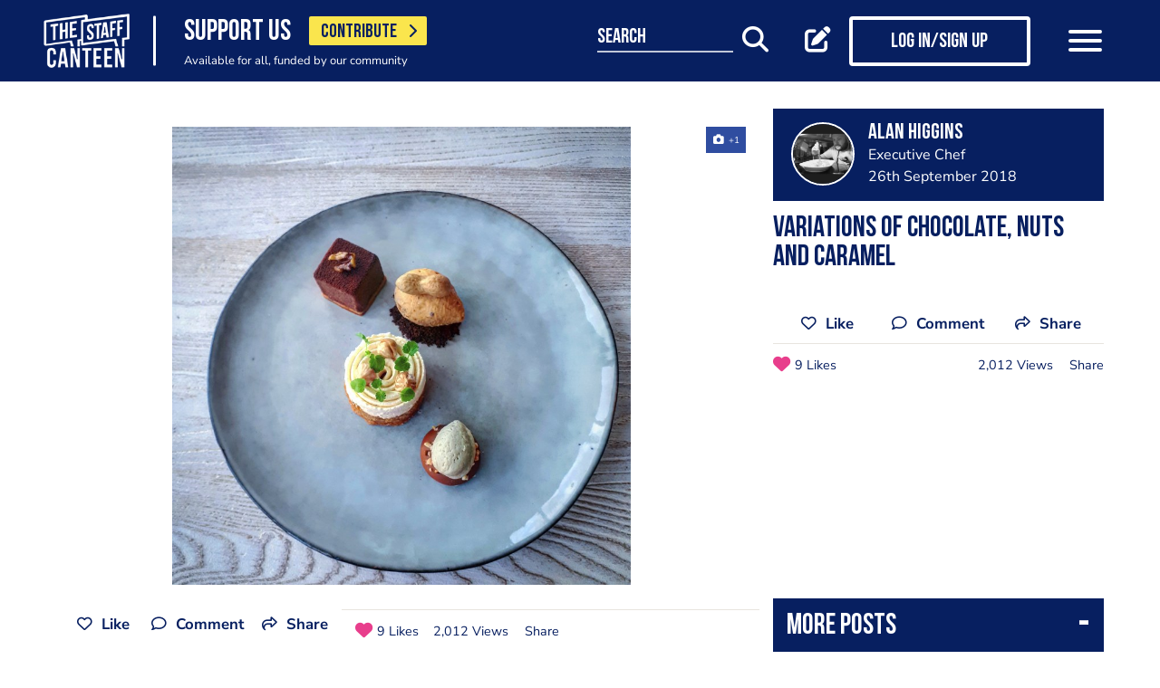

--- FILE ---
content_type: text/html; charset=UTF-8
request_url: https://www.thestaffcanteen.com/post/variations-of-chocolate-nuts-and-caramel
body_size: 12387
content:
<!DOCTYPE html><html xmlns="http://www.w3.org/1999/xhtml">
<head prefix="og: http://ogp.me/ns">
    <meta charset="utf-8"/>    <title>A photo post added by Alan Higgins</title>        <meta http-equiv="X-UA-Compatible" content="IE=edge,chrome=1"/>    <meta name="viewport" content="width=device-width, initial-scale=1, shrink-to-fit=no, maximum-scale=1, user-scalable=0"/>    <meta name="keywords" content=""/>    <meta name="description" content="Variations of chocolate, nuts and caramel"/>    <meta property="twitter:card" content="summary_large_image"/>    <meta property="twitter:site" content="@canteentweets"/>    <meta property="twitter:creator" content="@canteentweets"/>    <meta property="twitter:title" content="A photo post added by Alan Higgins"/>    <meta property="twitter:description" content="Variations of chocolate, nuts and caramel"/>    <meta property="og:title" content="A photo post added by Alan Higgins"/>    <meta property="og:site_name" content="The Staff Canteen"/>    <meta property="og:description" content="Variations of chocolate, nuts and caramel"/>                        <meta property="og:image" content="https://s3-eu-west-1.amazonaws.com/tscsmallimages/2018/09/26/09/00/22/78937893-a2a6-4e04-a72a-7da725d8066b/file.jpeg"/>            <meta property="og:image:alt" content="A photo post added by Alan Higgins"/>            <meta property="twitter:image" content="https://s3-eu-west-1.amazonaws.com/tscsmallimages/2018/09/26/09/00/22/78937893-a2a6-4e04-a72a-7da725d8066b/file.jpeg"/>                <meta property="og:image:width" content="500"/>        <meta property="og:image:height" content="500"/>        <meta property="og:locale" content="en_GB"/>            <meta property="og:url" content="https://www.thestaffcanteen.com/post/variations-of-chocolate-nuts-and-caramel"/>        <meta property="og:type" content="website"/>        <meta property="fb:app_id" content="478908826193300"/>    <meta name="format=detection" content="telephone"/>    <meta http-equiv="x-rim-auto-match" content="none"/>    <meta http-equiv="Content-Style-Type" content="text/css"/>    <meta http-equiv="Content-Script-Type" content="text/javascript"/>    <meta http-equiv="Content-Language" content="en_GB"/>        <link href="/manifest.json" rel="manifest"/>    <meta name="csrf-token" content="96c41dc9ff97e171c64bfc4d923683c092019e44fcbfbe0064bff6c3e20987d68f05d8b3a4cf704bd54999c487de5e189dfe43b0f099d78ebb4db3943573110c"/>    <link href="/img/favicon/favicon.png" type="image/png" rel="icon"/><link href="/img/favicon/favicon.png" type="image/png" rel="shortcut icon"/>    <base href="https://www.thestaffcanteen.com/">

    <link rel="dns-prefetch" href="//fonts.gstatic.com"/>
    <link rel="dns-prefetch" href="//fonts.googleapis.com"/>

    <link rel="stylesheet" href="/fonts/fontawesome6/css/all.min.css"/>    <link rel="stylesheet" href="//cdnjs.cloudflare.com/ajax/libs/animate.css/3.7.2/animate.min.css"/>
    
	<link rel="stylesheet" href="/css/lib.min.css"/>

    <link rel="stylesheet" href="/css/main.min.css?v=1.0.2701-gf1c47"/>    <link rel="stylesheet" href="/css/extra.css?v=1.0.2701-gf1c47"/>                <style type="text/css">
            .modal-contribute-popup {
  display: none !important;
}        </style>
                <script data-ad-client="ca-pub-2519525533812161" async src="https://pagead2.googlesyndication.com/pagead/js/adsbygoogle.js"></script>
<!-- Google Tag Manager -->
<script>(function(w,d,s,l,i){w[l]=w[l]||[];w[l].push({'gtm.start':
new Date().getTime(),event:'gtm.js'});var f=d.getElementsByTagName(s)[0],
j=d.createElement(s),dl=l!='dataLayer'?'&l='+l:'';j.async=true;j.src=
'https://www.googletagmanager.com/gtm.js?id='+i+dl;f.parentNode.insertBefore(j,f);
})(window,document,'script','dataLayer','GTM-PTGHZP');gtag('config', 'AW-949698049');</script>
<!-- End Google Tag Manager -->
<script src="https://www.googleoptimize.com/optimize.js?id=GTM-MNSLFRT"></script>        <script async src="https://securepubads.g.doubleclick.net/tag/js/gpt.js"></script>
    <script src="/js/src/adverts.js?v=1.0.2701-gf1c47"></script></head>
<body class=" " data-user-id="" data-is-supplier="false" data-is-profile="false"><div id="app" class="app" v-bind="{&quot;data-is-production&quot;:&quot;true&quot;,&quot;data-name&quot;:&quot;The Staff Canteen&quot;,&quot;data-version&quot;:&quot;1.0&quot;,&quot;data-build&quot;:&quot;TSC2-2701-gf1c47&quot;,&quot;data-revision&quot;:&quot;1.0.2701-gf1c47&quot;,&quot;data-contributions&quot;:&quot;true&quot;}">
<nav class="navigation navbar fixed-top bg-primary" id="navigation">
    <div class="container px-15 px-lg-0">
        <div class="nav-top row justify-content-between align-items-center">
            <div class="col-12 col-lg-auto d-inline-flex justify-content-between align-items-center nav-inner-top">
                <a class="navbar-brand" href="/">
                    <img src="/img/logo.png" class="img-fluid logo" alt="The Staff Canteen">
                </a>
                                    <div class="navbar-text">
                        <div class="d-inline-flex align-items-center">
                            <span class="slogan pr-15 pr-md-20">SUPPORT US</span>
                            <a href="https://www.thestaffcanteen.com/contribute?itm_source=header&amp;itm_medium=yellow-button&amp;itm_campaign=contribute" class="btn btn-contribute btn-yellow d-inline-block">CONTRIBUTE <i class="icon fas fa-chevron-right"></i></a>
                        </div>
                        <div class="small-slogan">
                            Available for all, funded by our community                        </div>
                    </div>
                            </div>
                            <div>
                    <ul class="nav nav-pills nav-top-inner fadeIn">
                        <li class="nav-item">
                            <a class="nav-link" href="/news">news</a>
                        </li>
                        <li class="nav-item">
                            <a class="nav-link" href="/chefs-recipes">recipes</a>
                        </li>
                        <li class="nav-item">
                            <a class="nav-link" href="/chefs-features">features</a>
                        </li>
                        <li class="nav-item">
                            <a class="nav-link" href="/videos">videos</a>
                        </li>
                        <li class="nav-item">
                            <a class="nav-link" href="#">suppliers</a>
                        </li>
                        <li class="nav-item">
                            <a class="nav-link" href="https://jobs.thestaffcanteen.com/" target="_blank">jobs</a>
                        </li>
                    </ul>
                </div>
                <div class="col-12 col-lg-auto nav-menu d-flex justify-content-between align-items-center px-xl-0" id="js-nav-menu">
                    <div class="small-input-search-box">
                        <a class="btn-font btn-search mr-15 mr-md-20 mr-xl-40" data-toggle="my-nav" data-target="#form-search"
                        ref="search" @click="$root.$refs.search.prepare ? $root.$refs.search.prepare() : null">
                            <span class="small-input-search-fake">search</span> 
                            <i class="fas fa-search"></i>
                        </a>
                    </div>
                    <div class="d-inline-flex align-items-center">
                                                                                    <router-link to="/membership" class="btn-font mr-15 mr-md-20"
                                            v-tooltip.bottom="'Create post'">
                                    <i class="fas fa-edit"></i>
                                </router-link>
                                <router-link to="/membership" class="btn btn-log btn-primary-invert mr-15 mr-md-40">
                                    <i class="fas fa-user"></i>
                                    <span>Log in/Sign up</span>
                                </router-link>
                                                    
                        <button class="navbar-toggler" type="button" data-toggle="my-nav" data-target="#main-menu">
                            <span></span>
                            <span></span>
                            <span></span>
                        </button>
                    </div>
                </div>
                    </div>
    </div>
    <div class="nav-dropdowns">
        <div class="container position-relative">
            <div class="d-flex justify-content-end">
                <button type="button" class="close" id="js-btnClose">
                    <span aria-hidden="true">&times;</span>
                </button>
            </div>
        </div>
        <div class="nav-full" id="main-menu">
            <div class="mega-box">
                <ul class="nav nav-pills nav-inner" id="nav-inner">
                    <li class="nav-item">
                        <a class="nav-link" href="/News">news</a>
                    </li>
                    <li class="nav-item dropdown">
                        <a class="nav-link dropdown-toggle" id="recipes" href="#" data-toggle="mega-dropdown"
                           role="button" aria-haspopup="true" aria-expanded="false">recipes</a>
                        <div class="dropdown-menu-desktop recipes" aria-labelledby="recipes">
                            <div class="dropdown-header-wrap">
                                                                    <ul class="nav-list dropdown-header">
	<li><a href="/dashboard/#/post/recipe">post a recipe</a></li>
	<li><a href="/chefs-recipes">view all recipes</a></li>
</ul>
                                                            </div>
                            <div class="row row-10 desktop-wrapper">
                                                                    <div class="col-md-4">
                                        <div class="tags-box desktop b-white color-white d-flex flex-column">
                                            <div>
<h3>ingredients</h3>
</div>

<div class="flex-grow-1 d-flex justify-content-center align-items-center">
<p><a class="badge" href="/Beef-Recipes">beef</a> <a class="badge" href="/Pork-Recipes">pork</a> <a class="badge" href="/Lamb-Recipes">lamb</a> <a class="badge" href="/Chicken-Recipes">chicken</a> <a class="badge" href="/Duck-recipes">duck</a> <a class="badge" href="/Cod-Recipes">cod</a> <a class="badge" href="/Tuna-Recipes">tuna</a> <a class="badge" href="/Salmon-Recipes">salmon</a> <a class="badge" href="/Prawn-Recipes">prawns</a> <a class="badge" href="/Scallop-recipes">scallop</a> <a class="badge" href="/vegan-recipes">vegan</a> <a class="badge" href="/veganuary-recipes">veganuary</a></p>
<a class="badge" href="/burger-recipes">burgers</a>

<p>&nbsp;</p>
</div>

<div><a class="tag-footer" href="/chefs-recipes">all recipes</a></div>
                                        </div>
                                    </div>
                                                                                                                                    <div class="col-md-4">
                                        <div class="tags-box desktop b-white color-white d-flex flex-column">
                                            <div>
<h3>chefs</h3>
</div>

<div class="flex-grow-1 d-flex justify-content-center align-items-center">
<p><a class="badge" href="/chefs-recipes?keywords=paul+ainsworth">paul ainsworth</a> <a class="badge" href="chefs-recipes?keywords=tommy+banks">tommy banks</a> <a class="badge" href="chefs-recipes?keywords=daniel+clifford">daniel clifford</a> <a class="badge" href="chefs-recipes?keywords=angela+hartnett">angela hartnett</a> <a class="badge" href="chefs-recipes?keywords=phil+howard">phil howard</a> <a class="badge" href="chefs-recipes?keywords=simon+hulstone">simon hulstone</a> <a class="badge" href="chefs-recipes?keywords=tom+kerridge">tom kerridge</a> <a class="badge" href="chefs-recipes?keywords=tom+kitchin">tom kitchin</a> <a class="badge" href="chefs-recipes?keywords=nathan+outlaw">nathan outlaw</a> <a class="badge" href="chefs-recipes?keywords=simon+rogan">simon rogan</a> <a class="badge" href="chefs-recipes?keywords=john+williams">john williams</a></p>
</div>

<div><a class="tag-footer" href="/chefs-recipes">all chefs</a></div>
                                        </div>
                                    </div>
                                                            </div>
                        </div>
                    </li>
                    <li class="nav-item dropdown">
                        <a class="nav-link dropdown-toggle" id="features" href="#" data-toggle="mega-dropdown"
                           role="button" aria-haspopup="true" aria-expanded="false">features</a>
                                                    <div class="dropdown-menu-desktop features" aria-labelledby="features">
                                <div class="dropdown-header-wrap">
                                    <ul class="nav-list dropdown-header">
	<li><a href="/plating-up-progress">plating up progress</a></li>
	<li><a href="/Featured-Chef">featured chef</a></li>
	<li><a href="/The-Staff-Canteen-Meets">The Staff Canteen Meets</a></li>
	<li><a href="/Britain-s-Got-Talent#/">Chefs to Watch</a></li>
	<li><a href="/Heroes-of-the-Hotplate">Heroes of the Hotplate</a></li>
	<li><a href="/Editorials-and-Advertorials">Editorials</a></li>
	<li><a href="/menu-watch">Behind the Menu</a></li>
	<li><a href="/Market-Report-Seasonal-Updates">What&#39;s in Season</a></li>
	<li><a href="/Pastry-Chefs">Pastry Chef</a></li>
	<li><a href="/are-you-being-served-">Are You Being Served</a></li>
	<li><a href="/Michelin-Star-Chefs#/">Michelin Star Chefs</a></li>
	<li><a href="/hospitality-industry-coronavirus-updates#/">Hospitality Industry Coronavirus Updates</a></li>
	<li><a href="/chefs-features">view all features</a></li>
</ul>
                                </div>
                            </div>
                                            </li>
                    <li class="nav-item">
                        <a class="nav-link" href="/videos">videos</a>
                    </li>
                    <li class="nav-item dropdown">
                        <a class="nav-link dropdown-toggle" id="suppliers" href="#" data-toggle="mega-dropdown"
                           role="button" aria-haspopup="true" aria-expanded="false">suppliers</a>

                        <div class="dropdown-menu-desktop dropdown-right suppliers" aria-labelledby="suppliers">
                            <div class="dropdown-header-wrap">
                                                                    <ul class="nav-list dropdown-header">
	<li><a href="/#/sign-up/supplier">add your business</a></li>
	<li><a href="/#/sign-up/supplier">sign-up</a></li>
	<li><a href="/suppliers">view all suppliers</a></li>
</ul>
                                                            </div>
                            <div class="row row-10 desktop-wrapper">
                                                                    <div class="col-md-4">
                                        <div class="tags-box desktop b-white color-white d-flex flex-column">
                                            <div>
<h3>By type</h3>
</div>

<div class="flex-grow-1 d-flex justify-content-center align-items-center">
<p><a class="badge" href="/suppliers?q=catering&amp;f=1#/">catering</a> <a class="badge" href="/suppliers?q=clothing&amp;f=1#/">clothing</a> <a class="badge" href="/suppliers?q=equipment&amp;f=1#/">equipment</a> <a class="badge" href="/suppliers?q=knives&amp;f=1#/">knives</a> <a class="badge" href="/suppliers?q=tableware&amp;f=1#/">tableware</a></p>
</div>

<div><a class="tag-footer" href="/suppliers">all suppliers</a></div>
                                        </div>
                                    </div>
                                                                                                    <div class="col-md-4">
                                        <div class="tags-box desktop b-white color-white d-flex flex-column">
                                            <div>
<h3>by location</h3>
</div>

<div class="flex-grow-1 d-flex justify-content-center align-items-center">
<p><a class="badge" href="suppliers?l=birmingham">birmingham</a> <a class="badge" href="suppliers?l=bristol">bristol</a> <a class="badge" href="suppliers?l=edinburgh">edinburgh</a> <a class="badge" href="suppliers?l=glasgow">glasgow</a> <a class="badge" href="suppliers?l=London">london</a> <a class="badge" href="suppliers?l=manchester">manchester</a> <a class="badge" href="suppliers?l=sheffield">sheffield</a></p>
</div>

<div><a class="tag-footer" href="/suppliers">all locations</a></div>
                                        </div>
                                    </div>
                                                            </div>
                        </div>
                    </li>
                    <li class="nav-item dropdown">
                        <a class="nav-link dropdown-toggle" id="jobs" href="#" data-toggle="mega-dropdown" role="button"
                           aria-haspopup="true" aria-expanded="false">jobs</a>
                        <div class="dropdown-menu-desktop dropdown-right jobs" aria-labelledby="jobs">
                            <div class="dropdown-header-wrap">
                                                                    <ul class="nav-list dropdown-header">
	<li><a href="https://jobs.thestaffcanteen.com/recruiter-register" target="_blank">post a job</a></li>
	<li><a href="https://jobs.thestaffcanteen.com/candidate-register" target="_blank">submit your cv</a></li>
	<li><a href="https://jobs.thestaffcanteen.com" target="_blank">view all jobs</a></li>
</ul>
                                                            </div>
                            <div class="row row-10 desktop-wrapper">
                                                                    <div class="col-md-4">
                                        <div class="tags-box desktop b-white color-white">
                                            <div>
<h3>By type</h3>
</div>

<div class="flex-grow-1 d-flex justify-content-center align-items-center">
<p><a class="badge" href="https://jobs.thestaffcanteen.com/assistant-chef" target="_blank">assistant chef</a> <a class="badge" href="https://jobs.thestaffcanteen.com/chalet-chef" target="_blank">chalet chef</a> <a class="badge" href="https://jobs.thestaffcanteen.com/chef-de-partie" target="_blank">chef de partie</a> <a class="badge" href="https://jobs.thestaffcanteen.com/commis-chef" target="_blank">commis chef</a> <a class="badge" href="https://jobs.thestaffcanteen.com/cruise-chef" target="_blank">cruise chef</a> <a class="badge" href="https://jobs.thestaffcanteen.com/executive-chef" target="_blank">executive chef</a> <a class="badge" href="https://jobs.thestaffcanteen.com/head-chef" target="_blank">head chef</a> <a class="badge" href="https://jobs.thestaffcanteen.com/pastry-chef" target="_blank">pastry chef</a> <a class="badge" href="https://jobs.thestaffcanteen.com/private-chef" target="_blank">private chef</a> <a class="badge" href="https://jobs.thestaffcanteen.com/sous-chef" target="_blank">sous chef</a></p>
</div>

<div><a class="tag-footer" href="https://jobs.thestaffcanteen.com/" target="_blank">all jobs</a></div>
                                        </div>
                                    </div>
                                                                                                    <div class="col-md-4">
                                        <div class="tags-box desktop b-white color-white d-flex flex-column">
                                            <div>
<h3>by location</h3>
</div>

<div class="flex-grow-1 d-flex justify-content-center align-items-center">
<p><a class="badge" href="https://jobs.thestaffcanteen.com/jobs-in-belfast" target="_blank">belfast</a> <a class="badge" href="https://jobs.thestaffcanteen.com/jobs-in-birmingham" target="_blank">birmingham</a> <a class="badge" href="https://jobs.thestaffcanteen.com/jobs-in-bristol" target="_blank">bristol</a> <a class="badge" href="https://jobs.thestaffcanteen.com/jobs-in-edinburgh" target="_blank">edinburgh</a> <a class="badge" href="https://jobs.thestaffcanteen.com/jobs-in-glasgow" target="_blank">glasgow</a> <a class="badge" href="https://jobs.thestaffcanteen.com/jobs-in-leeds" target="_blank">leeds</a> <a class="badge" href="https://jobs.thestaffcanteen.com/London" target="_blank">london</a> <a class="badge" href="https://jobs.thestaffcanteen.com/jobs-in-manchester " target="_blank">manchester</a> <a class="badge" href="https://jobs.thestaffcanteen.com/jobs-in-sheffield" target="_blank">sheffield</a> <a class="badge" href="https://jobs.thestaffcanteen.com/jobs-in-southampton" target="_blank">southampton</a></p>
</div>

<div><a class="tag-footer" href="https://jobs.thestaffcanteen.com/" target="_blank">all locations</a></div>
                                        </div>
                                    </div>
                                                            </div>
                        </div>
                    </li>
                    <li class="nav-item">
                        <a class="nav-link" href="https://shop.thestaffcanteen.com/">shop</a>
                    </li>
                    <li class="nav-item dropdown">
                        <a class="nav-link dropdown-toggle" id="more" href="#" data-toggle="mega-dropdown" role="button"
                           aria-haspopup="true" aria-expanded="false">more</a>
                        <div class="dropdown-menu-desktop dropdown-right more" aria-labelledby="more">
                            <div class="dropdown-header-wrap">
                                                                    <ul class="nav-list dropdown-header">
	<li><a href="/cuts-guides">cuts guide</a></li>
	<li><a href="/how-to">how to</a></li>
	<li><a href="/The-Staff-Canteen-Live">the staff canteen live</a></li>
	<li><a href="/chef-competitions-and-guides">Chef Competitions and Guides</a></li>
	<li><a href="/professional-chef-tv-shows">Professional Chef TV Shows</a></li>
</ul>
                                                            </div>
                            <div class="row row-10 desktop-wrapper">
                                                                    <div class="col-md-4">
                                        <div class="tags-box desktop b-white color-white d-flex flex-column">
                                            <div>
<h3>The Staff Canteen Awards</h3>
</div>

<div class="flex-grow-1 d-flex justify-content-center align-items-center">
<p><a class="badge" href="/chef-of-the-year">Chef Of The Year</a> <a class="badge" href="/one-to-watch">One To Watch</a> <a class="badge" href="/social-media-influencer">Social Media Influencer</a><br />
<a class="badge" href="/seasonal-and-sustainable-dish">Sustainable Business of the Year</a> <a class="badge" href="/kp-of-the-year">KP Of The Year</a> <a class="badge" href="/lockdown-community-hero">Hospitality Hero</a>&nbsp;<a class="badge" href="/front-of-house-team-of-the-year">Front Of House Team Of The Year</a>&nbsp;<a class="badge" href="/member-of-the-year">Member Of The Year</a>&nbsp;</p>
</div>

<div><a class="tag-footer" href="/tsc-awards">view all</a></div>
                                        </div>
                                    </div>
                                                                                                    <div class="col-md-4">
                                        <div class="tags-box desktop b-white color-white d-flex flex-column">
                                            <div>
<h3>The Staff Canteen Live</h3>
</div>

<div class="flex-grow-1 d-flex justify-content-center align-items-center">
<p><a class="badge" href="/The-Staff-Canteen-Live-2025">The Staff Canteen Live 2025</a>&nbsp;<a class="badge" href="/The-Staff-Canteen-Live-2024">The Staff Canteen Live 2024</a>&nbsp;<a class="badge" href="/The-Staff-Canteen-Live-2023">The Staff Canteen Live 2023</a>&nbsp;<a class="badge" href="/The-Staff-Canteen-Live-2022">The Staff Canteen Live 2022</a>&nbsp;<a class="badge" href="/The-Staff-Canteen-Live-2021">The Staff Canteen Live 2021</a>&nbsp;<a class="badge" href="/The-Staff-Canteen-Live-2020">The Staff Canteen Live 2020</a>&nbsp;<a class="badge" href="/The-Staff-Canteen-Live-2019">The Staff Canteen Live 2019</a></p>
</div>

<div><a class="tag-footer" href="/The-Staff-Canteen-Live">view all</a></div>
                                        </div>
                                    </div>
                                                                                                    <div class="col-md-4">
                                        <div class="tags-box desktop b-white color-white d-flex flex-column">
                                            <div>
<h3>Chef competitions &amp; guides</h3>
</div>

<div class="flex-grow-1 d-flex justify-content-center align-items-center">
<p><a class="badge" href="/AA-Restaurant-Guide">AA Restaurant Guide</a> <a class="badge" href="/CGC-Graduate-Awards ">CGC Graduate Awards</a> <a class="badge" href="/Good-Food-Guide ">Good Food Guide</a> <a class="badge" href="/Michelin-Guide">Michelin Guide</a> <a class="badge" href="/The-Craft-Guild-of-Chefs-National-Chef-of-the-Year">National Chef of the Year</a> <a class="badge" href="/The-Roux-Scholarship">The Roux Scholarship</a> <a class="badge" href="/The-World-s-50-Best-Restaurants">The World&rsquo;s Best 50 Restaurants</a> <a class="badge" href="/Michelin-Guide-UK-Latest">Michelin Guide UK</a></p>
</div>

<div><a class="tag-footer" href="/chef-competitions-and-guides#/">view all</a></div>
                                        </div>
                                    </div>
                                                                                                    <div class="col-md-4">
                                        <div class="tags-box desktop b-white color-white d-flex flex-column">
                                            <div>
<h3>professional chef tv shows</h3>
</div>

<div class="flex-grow-1 d-flex justify-content-center align-items-center">
<p><a class="badge" href="https://www.thestaffcanteen.com/Great-British-Menu-2026#/">Great British Menu 2026</a>&nbsp;<a class="badge" href="https://www.thestaffcanteen.com/great-british-menu-2025-everything-you-need-to-know#/">Great British Menu 2025</a>&nbsp;<a class="badge" href="https://www.thestaffcanteen.com/great-british-menu-2024-everything-you-need-to-know#/">Great British Menu 2024</a>&nbsp;<a class="badge" href="https://www.thestaffcanteen.com/Great-British-Menu-2023-everything-you-need-to-know#/">Great British Menu 2023</a>&nbsp;<a class="badge" href="https://www.thestaffcanteen.com/Great-British-Menu-2022-everything-you-need-to-know#/">Great British Menu 2022</a>&nbsp;<a class="badge" href="https://www.thestaffcanteen.com/Great-British-Menu-2021#/">Great British Menu 2021</a>&nbsp;<a class="badge" href="/Great-British-Menu-2020">Great British Menu 2020</a>&nbsp;<a class="badge" href="https://www.thestaffcanteen.com/masterchef-the-professionals-2026#/" target="_blank">MasterChef: The Professionals 2026</a> <a class="badge" href="https://www.thestaffcanteen.com/masterchef-the-professionals-2025#/" target="_blank">MasterChef: The Professionals 2025</a> <a class="badge" href="https://www.thestaffcanteen.com/masterchef-the-professionals-2024#/" target="_blank">MasterChef: The Professionals 2024</a> <a class="badge" href="https://www.thestaffcanteen.com/MasterChef-The-Professionals-2023#/">MasterChef: The Professionals 2023</a> <a class="badge" href="https://www.thestaffcanteen.com/MasterChef-The-Professionals-2022#/">MasterChef: The Professionals 2022</a>&nbsp;<a class="badge" href="https://www.thestaffcanteen.com/MasterChef-The-Professionals-2021#/" target="_blank">MasterChef: The Professionals 2021</a> <a class="badge" href="https://www.thestaffcanteen.com/MasterChef-The-Professionals-2020#/">MasterChef: The Professionals 2020</a></p>
</div>

<div><a class="tag-footer" href="/professional-chef-tv-shows">view all</a></div>
                                        </div>
                                    </div>
                                                            </div>
                        </div>
                    </li>
                </ul>
            </div>
            <div class="ios-fix"></div>
        </div>
        <search class="nav-full" ref="search" id="form-search" inline-template>
            <form class="form-autosuggest" role="form">
                <div class="form-pd">
                    <div class="form-group input-group">
                        <input v-model="keyword" class="form-control" type="search" maxlength="255"
                               @input="onSearchInput" autocomplete="off" placeholder="Search">
                        <div class="input-group-addon">
                            <button type="submit" class="btn btn-searching" @click.prevent="onSubmit">
                                <i class="fas" :class="{'fa-search': !loading, 'fa-fan fa-spin': loading}"></i>
                            </button>
                        </div>
                    </div>
                </div>
                <div class="mt-20">
                    <ul class="list-group list-autosuggest">
                        <li class="list-group-item" v-for="item in items">
                            <a @click="onItemSelect($event)" :href="'/search?q=' + item.keyword.split(' ').join('+')">{{item.keyword}}</a>
                        </li>
                    </ul>
                </div>
            </form>
        </search>
    </div>
</nav>

<div class="page-with-adds">
    <div class="col-12 col-xlll-auto px-0">
        <section class="section pt-15 pt-md-30 main-content color-primary">
            <div class="container container-xl">
                <div class="row">
                    <div class="col-12 col-lg-7 col-xl-8 d-flex flex-column animate-me as-first">
                        <div class="mb-20">
                                <advert id="div-gpt-ad-1561566009862-0" :min_width="992" :dynamic-slot="true"></advert>
                                <advert id="div-gpt-ad-1561619719361-0" :max_width="992"></advert>
                        </div>
                                                    <div class="main-header f-600 mb-md-20 h0 pb-8 d-lg-none">
                                <h1>Variations of chocolate, nuts and caramel
</h1>
                            </div>
                                                <div class="position-relative">
                                                        <div class="carousel-post-images">
                                                                                                            <div class="carousel-post-images-item">
                                            <img class="glightbox" src="//s3-eu-west-1.amazonaws.com/tscmediumimages/2018/09/26/09/00/22/78937893-a2a6-4e04-a72a-7da725d8066b/file.jpeg" alt="Variations of chocolate, nuts and caramel" />
                                        </div>
                                                                                                </div>
                        </div>
                        <div class="row justify-content-between align-items-center mt-12 mb-10 pt-md-10 mb-md-30 d-lg-none">
                            <div class="col-12 social-media social-media-primary">
                                <share2 :raw-post="'[base64]'" :wide="false"/>
                            </div>
                        </div>
                    </div>
                    <div class="col-12 col-lg-5 col-xl-4 d-flex flex-column">
                        <div class="post-profile-box post-profile-box-2 main-header media animate-me as-second d-none d-lg-flex">
                            <a href="/users/alan-higgins/5db6b94f342b00004c00b83f"><img src="//s3-eu-west-1.amazonaws.com/tscsmallimages/2016/06/13/20/46/06/65d40735-e601-4243-8088-c1d22e8556a4/file" class="img-fluid rounded-circle" alt="Alan Higgins" /></a><div class="media-body pb-5" id="posted-anchor">
    <h3 class="p0"><a href="/users/alan-higgins/5db6b94f342b00004c00b83f"><p>Alan Higgins</p>
</a></h3>
    <span>Executive Chef</span>
    <span>26th September 2018</span>
</div>
                        </div>
                        <div class="post-profile-box post-profile-box-follow main-header media animate-me as-second d-lg-none">
                            <a href="/users/alan-higgins/5db6b94f342b00004c00b83f"><img src="//s3-eu-west-1.amazonaws.com/tscsmallimages/2016/06/13/20/46/06/65d40735-e601-4243-8088-c1d22e8556a4/file" class="img-fluid rounded-circle" alt="Alan Higgins" /></a><div class="media-body pb-5" id="posted-anchor">
    <h3 class="p0"><a href="/users/alan-higgins/5db6b94f342b00004c00b83f"><p>Alan Higgins</p>
</a></h3>
    <span>Executive Chef</span>
    <follow :icon="true" :invert="false" user-id="5db6b94f342b00004c00b83f" :is-followed="false"/>
</div>
                        </div>
                        <div class="main-header f-600 pt-15 animate-me as-second d-none d-lg-block">
                            <h2>Variations of chocolate, nuts and caramel
</h2>
                        </div>
                                                <div class="d-none d-lg-block mt-20 animate-me as-second">
                            <div class="social-media social-media-primary pb-10">
                                <share2 :raw-post="'[base64]'" :wide="false"/>
                            </div>
                        </div>
                    </div>
                </div>
                <div class="row">
                    <aside class="col-12 col-lg-5 col-xl-4 order-lg-3 animate-me as-second">
                                                    <div class="row">
                                <div class="col-12">
                                    <div class="related-articles-box bg-primary color-white pt-15 pb-5 mt-15 mt-md-15 position-sticky">
                                        <div class="px-15 main-header">
    <div class="h2">
        <a class="related-article-title" data-toggle="collapse" data-target=".related-article-box" aria-expanded="false" role="button" rel="nofollow" btn-label="see more posts">
            <span class="label">More posts</span>
        </a>
    </div>
</div>
<div class="collapse related-article-box">
                    <article class="article-box py-10 px-15 position-relative">
            <div class="media">
                                    <a href="https://www.thestaffcanteen.com/post/ferrero-rocher-cake-vanilla-ice-cream-brittle-salted-caramel-glaze-1649577257">
                    <img src="//s3-eu-west-1.amazonaws.com/tscsmallimages/2022/04/10/62528d29534ef121b626cfe2/1649577257-495662528d2978ffc0-15032768.jpeg" class="img-fluid mr-10" alt="Ferrero Rocher&quot; cake, vanilla ice cream, brittle, salted caramel glaze.">
                    </a>
                                <div class="media-body">
                    <div class="h3"><a href="https://www.thestaffcanteen.com/post/ferrero-rocher-cake-vanilla-ice-cream-brittle-salted-caramel-glaze-1649577257">Ferrero Rocher&quot; cake, vanilla ice cream, brittle, salted caramel glaze.</a></div>
                    <time>10th April 2022</time>
                </div>
            </div>
<!--            <div class="mt-10 p7">-->
<!--                --><!--                --><!--                    --><!--                    --><!--                --><!--                    --><!--                    --><!--                --><!--                    --><!--                    --><!--                --><!--                    --><!--                    --><!--                --><!--            </div>-->
        </article>
                    <article class="article-box py-10 px-15 position-relative">
            <div class="media">
                                    <a href="https://www.thestaffcanteen.com/post/ferrero-rocher-cake-vanilla-ice-cream-brittle-salted-caramel-glaze-1649577148">
                    <img src="//s3-eu-west-1.amazonaws.com/tscsmallimages/2022/04/10/62528cbc534ef121b81d39e2/1649577148-808962528cbcc57b94-42441338.jpeg" class="img-fluid mr-10" alt="Ferrero Rocher&quot; cake, vanilla ice cream, brittle, salted caramel glaze.">
                    </a>
                                <div class="media-body">
                    <div class="h3"><a href="https://www.thestaffcanteen.com/post/ferrero-rocher-cake-vanilla-ice-cream-brittle-salted-caramel-glaze-1649577148">Ferrero Rocher&quot; cake, vanilla ice cream, brittle, salted caramel glaze.</a></div>
                    <time>10th April 2022</time>
                </div>
            </div>
<!--            <div class="mt-10 p7">-->
<!--                --><!--                --><!--                    --><!--                    --><!--                --><!--                    --><!--                    --><!--                --><!--                    --><!--                    --><!--                --><!--                    --><!--                    --><!--                --><!--            </div>-->
        </article>
    </div>                                    </div>
                                </div>
                            </div>
                                                <div>
                            <div class="row">
                                <div class="col-12 col-sm-8 col-lg-12">
                                        <form class="form form-classic form-sign-up text-left text-md-center mt-15 mt-xl-30" method="post">
        <div class="main-header mt-5">
            <div class="h2">Member Sign Up</div>
            <p>
                Sign up as a member of The Staff Canteen and get the latest updates on news, recipes, jobs, videos, podcasts and much more.
            </p>
        </div>
        <div class="form-group">
            <div class="row align-items-center">
                <div class="col-12 mt-10 mt-md-25">
                    <input class="form-control" type="email" value="" name="email" id="member-sign-up-box" placeholder="enter email address">
                </div>
                <div class="col-12 mt-20 text-center">
                    <router-link tag="button" :to="{name:'sign-up', params: {type:'member', emailFromMemberBox: true}}" type="submit" class="btn btn-primary"><span>sign-up</span></router-link>

                </div>
            </div>
        </div>
    </form>
                                </div>
                                <div class="col-12 col-sm-4 col-lg-12">
                                    <div class="px-lg-15 mt-25 position-sticky top-nav">
                                            <advert id="div-gpt-ad-1561565949069-0" :min_width="992"></advert>
                                    </div>
                                </div>
                            </div>
                        </div>
                    </aside>
                    <main class="col-12 col-lg-7 col-xl-8 animate-me as-second">
                        <div class="top-nav">
                            <div class="row justify-content-between align-items-center mt-12 pt-md-5 mb-md-10 d-none d-lg-flex">
                                <share2 :raw-post="'[base64]'" :wide="true"/>
                            </div>
                            <comments post-id="5db6b9eb342b00004c059486"></comments>                            <div class="mt-15 mt-xl-40">
                                    <div class="support-content main-content">
        <article>
                            <div class="h2">Built by Chefs. Powered by You.</div>
                        <p>For 17 years, The Staff Canteen has been the meeting place for chefs and hospitality professionals&mdash;your stories, your skills, your space.</p>

<p>Every recipe, every video, every news update exists because this community makes it possible.</p>

<p>We&rsquo;ll never hide content behind a paywall, but we need your help to keep it free.</p>

<p>If The Staff Canteen has inspired you, informed you, or simply made you smile, chip in &pound;3&mdash;less than a coffee&mdash;to keep this space thriving.</p>

<p><strong style="background: #fae54d;">Together, we keep the industry connected. Together, we move forward.</strong></p>        </article>
        <div class="support-content-bottom">
            <div class="d-none d-md-flex justify-content-end align-items-center text-right">
                <h4 class="mb-0 pr-20">Support Us</h4>
                <a href="https://www.thestaffcanteen.com/contribute?itm_source=content-text&amp;itm_medium=yellow-button&amp;itm_campaign=contribute" class="btn btn-contribute btn-yellow">CONTRIBUTE <i class="icon fas fa-chevron-right"></i></a>
            </div>
            <div class="mt-15 d-flex justify-content-start align-items-center  justify-content-md-end">
                <a href="https://www.thestaffcanteen.com/contribute?itm_source=content-text&amp;itm_medium=yellow-button&amp;itm_campaign=contribute" class="btn btn-contribute btn-primary d-md-none">CONTRIBUTE <i class="icon fas fa-chevron-right"></i></a>
                <img class="payments-logos ml-20" src="/img/payments-logos.png" alt="Support The Staff Canteen">
            </div>
        </div>
    </div>
                            </div>
                            <div class="mt-25 mb-10">
                                    <advert id="div-gpt-ad-1561566009862-0" :min_width="992" :dynamic-slot="true"></advert>
                            </div>
                        </div>
                        <div class="mt-15 d-md-none advert">
                                <advert id="div-gpt-ad-1561568682303-0" :max_width="992"></advert>
                        </div>
                    </main>
                </div>
            </div>
        </section>
            <section class="section-like related-posts pt-15 pb-30 animate-me as-second">
        <div class="container container-xl px-0">
            <div class="main-header color-primary px-15 pb-7">
                <div class="h2 mb-0">You may also like...</div>
            </div>
            <div class="slick-like">
                                                        <div class="slick-item">
                        <div class="card card-post image">
                            <img src="//s3-eu-west-1.amazonaws.com/tscsmallimages/2026/01/25/69761d09177c2863ea0602d1/1769348362-122669761d0a1df170-66486345.jpg" alt="1000048580.jpg">                            <div class="card-badge">#photo</div>
                            <div class="card-caption">
                                <div class="h2 card-title">Leek, potato &amp; smoked pork.
.
Pressed leek , potato, smoked pork neck , burnt leek chip , leek emulsion,  smoked pork broth</div>
                            </div>
                                                            <a href="/post/leek-potato-smoked-pork-pressed-leek-potato-smoked-pork-neck-burnt-leek-chip-leek-1769348361" title="Leek, potato &amp;amp; smoked pork.
.
Pressed leek , potato, smoked pork neck , burnt leek chip , leek emulsion,  smoked pork broth" class="link"></a>                                                    </div>
                    </div>
                                                        <div class="slick-item">
                        <div class="card card-post image">
                            <img src="//s3-eu-west-1.amazonaws.com/tscsmallimages/2026/01/22/697282563697d54df30c2f7b/1769112151-365269728257592676-78953183.jpg" alt="IMG_9118.JPG">                            <div class="card-badge">#photo</div>
                            <div class="card-caption">
                                <div class="h2 card-title">Honey Tart, Mascarpone, Bee Pollen, Lemon zest</div>
                            </div>
                                                            <a href="/post/honey-tart-mascarpone-bee-pollen-lemon-zest-1769112150" title="Honey Tart, Mascarpone, Bee Pollen, Lemon zest" class="link"></a>                                                    </div>
                    </div>
                                                        <div class="slick-item">
                        <div class="card card-post image">
                            <img src="//s3-eu-west-1.amazonaws.com/tscsmallimages/2026/01/22/69727f743c56ff28370c51c8/1769111413-464769727f75717373-61130609.jpg" alt="1000018100.jpg">                            <div class="card-badge">#photo</div>
                            <div class="card-caption">
                                <div class="h2 card-title">Jerk Chicken Thighs, Jollof Pasta with Pineapple Tomato and Pine Nuts</div>
                            </div>
                                                            <a href="/post/jerk-chicken-thighs-jollof-pasta-with-pineapple-tomato-and-pine-nuts-1769111412" title="Jerk Chicken Thighs, Jollof Pasta with Pineapple Tomato and Pine Nuts" class="link"></a>                                                    </div>
                    </div>
                                                        <div class="slick-item">
                        <div class="card card-post image">
                            <img src="//s3-eu-west-1.amazonaws.com/tscsmallimages/2026/01/21/697139250ef000f9e9019712/1769027877-854469713925d09665-84014941.jpg" alt="1000018049.jpg">                            <div class="card-badge">#photo</div>
                            <div class="card-caption">
                                <div class="h2 card-title">Sriracha and Chilli Duck Leg, Garam Masala Bubble n Squeak and Carrot Puree</div>
                            </div>
                                                            <a href="/post/sriracha-and-chilli-duck-leg-garam-masala-bubble-n-squeak-and-carrot-puree-1769027877" title="Sriracha and Chilli Duck Leg, Garam Masala Bubble n Squeak and Carrot Puree" class="link"></a>                                                    </div>
                    </div>
                                                        <div class="slick-item">
                        <div class="card card-post image">
                            <img src="//s3-eu-west-1.amazonaws.com/tscsmallimages/2026/01/21/69709ae74aac251d4504ea65/1768987367-510269709ae77c9235-58835272.jpg" alt="FullSizeRender.jpg">                            <div class="card-badge">#photo</div>
                            <div class="card-caption">
                                <div class="h2 card-title">Chicken liver parfait, Parkin, Stilton, Shallot.                     Photo by Erika Pear</div>
                            </div>
                                                            <a href="/post/chicken-liver-parfait-parkin-stilton-shallot-photo-by-erika-pear-1768987367" title="Chicken liver parfait, Parkin, Stilton, Shallot.                     Photo by Erika Pear" class="link"></a>                                                    </div>
                    </div>
                                                        <div class="slick-item">
                        <div class="card card-post image">
                            <img src="//s3-eu-west-1.amazonaws.com/tscsmallimages/2026/01/12/5db6b95c342b00004c00f5c4/1768214669-7766964d08dbd7427-38321959.jpg" alt="The Ned London">                            <div class="card-badge">#photo</div>
                            <div class="card-caption">
                                <div class="h2 card-title">We were delighted to be invited by The Ned London to serve Petrossian caviar and showcase our London Boutique and newly updated website at their exclusive Members’ Christmas Market. 

Thank you to The Ned London team for the warm welcome and to all the members who joined us and helped make the evening truly memorable.</div>
                            </div>
                                                            <a href="/post/we-were-delighted-to-be-invited-by-the-ned-london-to-serve-petrossian-caviar-and-showcase-our-london-1768214707" title="We were delighted to be invited by The Ned London to serve Petrossian caviar and showcase our London Boutique and newly updated website at their exclusive Members’ Christmas Market. 

Thank you to The Ned London team for the warm welcome and to all the members who joined us and helped make the evening truly memorable." class="link"></a>                                                    </div>
                    </div>
                                                        <div class="slick-item">
                        <div class="card card-post image">
                            <img src="//s3-eu-west-1.amazonaws.com/tscsmallimages/2026/01/19/696eb6bf8c663939880df044/1768863424-5376696eb6c0834302-23613444.jpg" alt="1000012246.jpg">                            <div class="card-badge">#photo</div>
                            <div class="card-caption">
                                <div class="h2 card-title">Salmon rilette</div>
                            </div>
                                                            <a href="/post/salmon-rilette-1768863423" title="Salmon rilette" class="link"></a>                                                    </div>
                    </div>
                                                        <div class="slick-item">
                        <div class="card card-post image">
                            <img src="//s3-eu-west-1.amazonaws.com/tscsmallimages/2026/01/19/696eb659edd6fe5cf30eacbe/1768863323-6629696eb65ba1d754-36942464.jpg" alt="1000012129.jpg">                            <div class="card-badge">#photo</div>
                            <div class="card-caption">
                                <div class="h2 card-title">Scrambled eggs and smoked salmon</div>
                            </div>
                                                            <a href="/post/scrambled-eggs-and-smoked-salmon-1768863321" title="Scrambled eggs and smoked salmon" class="link"></a>                                                    </div>
                    </div>
                                                        <div class="slick-item">
                        <div class="card card-post image">
                            <img src="//s3-eu-west-1.amazonaws.com/tscsmallimages/2026/01/19/696eb1caa3e3e4b05f068c70/1768862154-9111696eb1cade7022-74531036.jpg" alt="1000035269.jpg">                            <div class="card-badge">#photo</div>
                            <div class="card-caption">
                                <div class="h2 card-title">Dry Aged Loch Duart Salmon  (mi cuit)</div>
                            </div>
                                                            <a href="/post/dry-aged-loch-duart-salmon-mi-cuit-1768862154" title="Dry Aged Loch Duart Salmon  (mi cuit)" class="link"></a>                                                    </div>
                    </div>
                                                        <div class="slick-item">
                        <div class="card card-post image">
                            <img src="//s3-eu-west-1.amazonaws.com/tscsmallimages/2026/01/16/696aa2006adc261c65047f9e/1768595974-5905696aa206902af8-16764536.jpg" alt="1000012582.jpg">                            <div class="card-badge">#photo</div>
                            <div class="card-caption">
                                <div class="h2 card-title">Friday</div>
                            </div>
                                                            <a href="/post/friday-1768595968" title="Friday" class="link"></a>                                                    </div>
                    </div>
                            </div>
        </div>
    </section>
    </div>
    <div class="py-15 py-md-30 pl-15 d-none d-xlll-block animate-me as-second">
        <div class="position-sticky top-nav">
                <advert id="div-gpt-ad-1561565969196-0" v-bind:min_width="992"></advert>
        </div>
    </div>
</div>

<footer class="footer bg-primary color-white">
    <div class="footer-top">
        <div class="container container-xl">
            <div class="row footer-top-row">
                <div class="col-auto col-md-4 social-media">
                    <div class="h3">Follow Us</div>
                    <ul class="">
                <li>
                        <a href="https://www.facebook.com/thestaffcanteen" target="_blank" title="Facebook"><i class="fab fa-facebook-f"></i></a>        </li>
                <li>
            <a href="https://www.instagram.com/thestaffcanteen/" target="_blank" title="Instagram"><i class="fab fa-instagram"></i></a>        </li>
                <li>
                        <a href="https://x.com/canteentweets" target="_blank" title="X"><i class="fab fa-x-twitter"></i></a>        </li>
                    <li>
            <a href="https://pl.pinterest.com/thestaffcanteen/" target="_blank" title="Pinterest"><i class="fab fa-pinterest"></i></a>        </li>
                    <li>
            <a href="https://www.youtube.com/user/StaffCanteen" target="_blank" title="Youtube"><i class="fab fa-youtube"></i></a>        </li>
        </ul>
                </div>
                <div class="col-auto col-md-8">
                    <div class="download-app text-xs-left text-md-right">
                        <div class="h3">Download the Chef + app</div>
                        <div class="grid-layout">
                            <a href="https://apps.apple.com/us/app/chef-plus/id1598151756" target="_blank">
                                <img width="120" height="36" src="/img/app-store.png" alt="Download on App Store"/>
                            </a>
                            <a href="https://play.google.com/store/apps/details?id=com.thestaffcanteen.app" target="_blank">
                                <img width="120" height="36" src="/img/google-play.png" alt="Download on App Store"/>
                            </a>
                        </div>
                    </div>
                </div>
                <div class="col-md-4 px-xl-0 my-0">
                    <div class="d-none">
                        <div class="h3">Sign up for latest news</div>
                        <form class="form form-newsletter" action="" method="post">
                            <div class="form-group mb-0 d-flex flex-column flex-sm-row align-items-center">
                                <input class="form-control" type="email" value="" name="email">
                                <button type="submit" class="btn btn-primary-invert"><span>sign-up</span></button>
                            </div>
                        </form>
                    </div>
                </div>
            </div>
        </div>
    </div>
    <div class="footer-bottom">
        <div class="container container-xl">
            <div class="row justify-content-center align-items-center footer-botttom-row">
                <div class="col-auto col-md-4 col-xl-3 d-none d-md-block">
                    <h2 class="sr-only">The Staff Canteen Inspiring Chefs</h2>
                    <a class="d-block" href="/"><img class="logo-footer" src="/img/logo-footer.png" alt="The Staff Canteen Inspiring Chefs"/></a>
                </div>
                <div class="col-12 col-md-8 col-xl-9 pt-15 pt-md-0">
                    <div class="row justify-content-center justify-content-xl-start">
                        <div class="col-6 col-xl-auto footer-box">
                            <div class="h3">About</div>
                            <ul>
                                <li><a href="/about-us" title="About Us">About Us</a></li>
                                <li><a href="/#/sign-up/member" title="Sign Up">Sign Up</a></li>
                                <li><a href="/membership" title="Membership">Membership</a></li>
                            </ul>
                        </div>
                        <div class="col-6 col-xl-auto footer-box">
                            <div class="h3">Suppliers</div>
                            <ul>
                                <li><a href="/#/sign-up/supplier" title="Sign Up">Sign Up</a></li>
                                <li><a href="/case-studies" title="Case studies">Case studies</a></li>
                                <li><a href="/advertise-with-us" title="Advertise with us">Advertise with us</a></li>
                            </ul>
                        </div>
                        <div class="col-6 col-xl-auto footer-box">
                            <div class="h3">Recruiters</div>
                            <ul>
                                <li><a href="https://jobs.thestaffcanteen.com" target="_blank" rel="nofollow" title="Sign Up">Sign Up</a></li>
                                <li><a href="/recruit-with-us" title="Recruit with us">Recruit with us</a></li>
                                <li><a href="/packages-and-costs" title="Packages and costs">Packages and costs</a></li>
                            </ul>
                        </div>
                        <div class="col-6 col-xl-auto footer-box">
                            <div class="h3">Contact Us</div>
                            <ul>
                                <li><a href="/help" title="Help">Help</a></li>
                                <li><a href="/faqs" title="FAQs">FAQs</a></li>
                                <li><a href="/site-map" title="Site map">Site map</a></li>
                            </ul>
                        </div>
                                                    <div class="col-12 col-xl-auto footer-box footer-contribute-box flex-xl-grow-1 d-xl-flex justify-content-xl-end">
                                <hr>
                                <div>
                                    <div class="h3">SUPPORT THE STAFF CANTEEN</div>
                                    <p>Available for all, funded by our community</p>
                                    <a href="https://www.thestaffcanteen.com/contribute?itm_source=footer&amp;itm_medium=yellow-button&amp;itm_campaign=contribute" class="btn btn-contribute btn-yellow">CONTRIBUTE <i class="icon fas fa-chevron-right"></i></a>
                                </div>
                            </div>
                                            </div>
                </div>
            </div>
            <div class="row footer-copyright">
                <div class="col-md-4 d-none d-md-block">
                    <p class="mb-0">The Staff Canteen is the trading name of Chef Media Ltd</p>
                </div>
                <div class="col-md-4 text-center">
                    <ul>
                        <li><a href="/cookie-policy" title="Cookie policy">Cookie policy</a></li>
                        <li><a href="/terms" title="Terms">Terms</a></li>
                        <li><a href="/privacy-policy" title="Privacy policy">Privacy policy</a></li>
                    </ul>
                </div>
                <div class="col-md-4 d-md-none mt-20">
                    <p>The Staff Canteen is the trading name of Chef Media Ltd</p>
                </div>
            </div>
        </div>
    </div>
</footer>
<share-modal></share-modal>
<report-modal></report-modal>
<like-modal></like-modal>

    <contribute-overlay-popup 
        :title="'RW5qb3lpbmcgVGhlIFN0YWZmIENhbnRlZW4/'"
        :text="'[base64]'">
    </contribute-overlay-popup>
    <contribution-popup url="https://www.thestaffcanteen.com/contribute?itm_source=pop-over&amp;itm_medium=blue-button&amp;itm_campaign=contribute"></contribution-popup>
<router-view name="global"></router-view>
<vue-snotify></vue-snotify>
<loader :active="loading" :global=true></loader>
<advert-popup></advert-popup>
</div>
<script>
    var supportsES6=function(){try{new Function('(a = 0) => a');return true;}catch(err){return false;}}();
    if(!supportsES6){location.href = '/upgrade-your-browser';}
</script>

	<script src="/js/dist/lib.min.js?v=1.0.2701-gf1c47"></script>
<script src="//js.stripe.com/v3/"></script><script src="//maps.googleapis.com/maps/api/js?libraries=places&key=AIzaSyCXYGAjxGa7lxAJMy0UTNg4BJ4xJEvcjFw"></script><script src="//www.googletagmanager.com/gtag/js?id=UA-3016675-1" async="async"></script><script src="//www.gstatic.com/firebasejs/7.1.0/firebase-app.js"></script><script src="//www.gstatic.com/firebasejs/7.1.0/firebase-messaging.js"></script>
<script>
    window.__pid = '5db6b9eb342b00004c059486';
    window.dataLayer = window.dataLayer || [];
    window.gaMeasurementId = 'UA-3016675-1';
    function gtag() {
        dataLayer.push(arguments);
    }
    gtag('js', new Date());
    gtag('config', window.gaMeasurementId);
            dataLayer.push({'status': 'logged_out'});
    </script>

<script>
    window.fbAsyncInit = function() {
        FB.init({
            appId      : '194839898603294',
            cookie     : true,
            xfbml      : true,
            version    : 'v6.0'
        });
        FB.AppEvents.logPageView();
    };
    (function(d, s, id){
        var js, fjs = d.getElementsByTagName(s)[0];
        if (d.getElementById(id)) {return;}
        js = d.createElement(s); js.id = id;
        js.src = "https://connect.facebook.net/en_US/sdk.js";
        fjs.parentNode.insertBefore(js, fjs);
    }(document, 'script', 'facebook-jssdk'));
</script>

<script src="/js/dist/app-ui.min.js?v=1.0.2701-gf1c47"></script>
	<script src="/js/dist/app.min.js?v=1.0.2701-gf1c47"></script>
	<script defer src="https://static.cloudflareinsights.com/beacon.min.js/vcd15cbe7772f49c399c6a5babf22c1241717689176015" integrity="sha512-ZpsOmlRQV6y907TI0dKBHq9Md29nnaEIPlkf84rnaERnq6zvWvPUqr2ft8M1aS28oN72PdrCzSjY4U6VaAw1EQ==" data-cf-beacon='{"version":"2024.11.0","token":"37b0c1548e1f49789d0736d0f58dce9e","server_timing":{"name":{"cfCacheStatus":true,"cfEdge":true,"cfExtPri":true,"cfL4":true,"cfOrigin":true,"cfSpeedBrain":true},"location_startswith":null}}' crossorigin="anonymous"></script>
</body>
</html>


--- FILE ---
content_type: text/html; charset=utf-8
request_url: https://www.google.com/recaptcha/api2/aframe
body_size: 184
content:
<!DOCTYPE HTML><html><head><meta http-equiv="content-type" content="text/html; charset=UTF-8"></head><body><script nonce="p6nCp6T4QAdfxIU3JX0iDg">/** Anti-fraud and anti-abuse applications only. See google.com/recaptcha */ try{var clients={'sodar':'https://pagead2.googlesyndication.com/pagead/sodar?'};window.addEventListener("message",function(a){try{if(a.source===window.parent){var b=JSON.parse(a.data);var c=clients[b['id']];if(c){var d=document.createElement('img');d.src=c+b['params']+'&rc='+(localStorage.getItem("rc::a")?sessionStorage.getItem("rc::b"):"");window.document.body.appendChild(d);sessionStorage.setItem("rc::e",parseInt(sessionStorage.getItem("rc::e")||0)+1);localStorage.setItem("rc::h",'1769382270805');}}}catch(b){}});window.parent.postMessage("_grecaptcha_ready", "*");}catch(b){}</script></body></html>